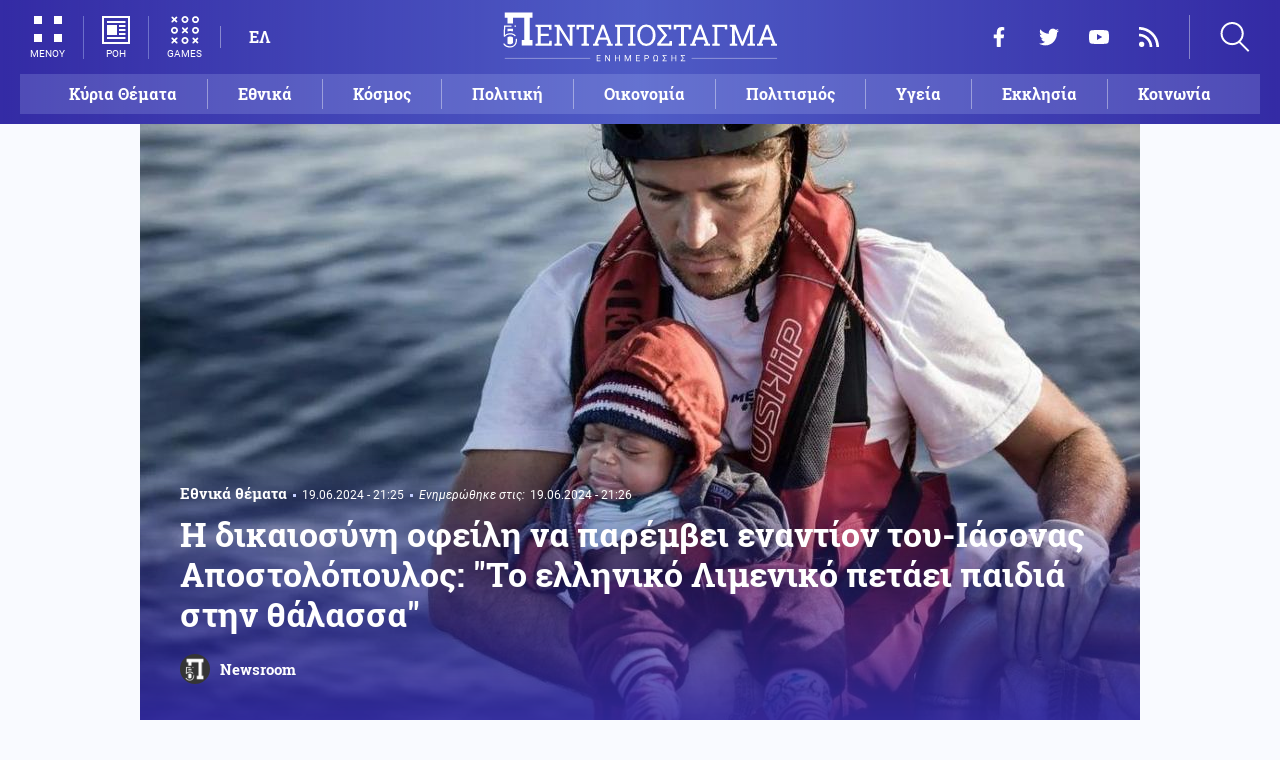

--- FILE ---
content_type: text/html; charset=UTF-8
request_url: https://www.pentapostagma.gr/ethnika-themata/7248069_i-dikaiosyni-ofeili-na-parembei-enantion-toy-iasonas-apostolopoylos
body_size: 16328
content:
<!DOCTYPE html><html lang="el" dir="ltr" prefix="content: http://purl.org/rss/1.0/modules/content/ dc: http://purl.org/dc/terms/ foaf: http://xmlns.com/foaf/0.1/ og: http://ogp.me/ns# rdfs: http://www.w3.org/2000/01/rdf-schema# schema: http://schema.org/ sioc: http://rdfs.org/sioc/ns# sioct: http://rdfs.org/sioc/types# skos: http://www.w3.org/2004/02/skos/core# xsd: http://www.w3.org/2001/XMLSchema# "><head><meta charset="utf-8" /><meta name="title" content="Η δικαιοσύνη οφείλη να παρέμβει εναντίον του-Ιάσονας Αποστολόπουλος: &quot;Το ελληνικό Λιμενικό πετάει παιδιά στην θάλασσα&quot; | Pentapostagma" /><meta property="og:site_name" content="Pentapostagma" /><link rel="shortcut icon" href="/themes/custom/pentapostagma/favicon.ico" /><link rel="canonical" href="https://www.pentapostagma.gr/ethnika-themata/7248069_i-dikaiosyni-ofeili-na-parembei-enantion-toy-iasonas-apostolopoylos" /><meta name="twitter:card" content="summary_large_image" /><meta name="description" content="Η ελληνική πολιτεία οφείλει να λάβει όλα τα απαιτούμενα μέτρα για να προστατεύσει το κύρος των Ελλήνων Λιμενικών" /><meta property="og:type" content="article" /><meta name="twitter:site" content="@pentapostagma" /><link rel="icon" sizes="16x16" href="/themes/custom/pentapostagma/images/favicon-16x16.png" /><meta property="og:url" content="https://www.pentapostagma.gr/ethnika-themata/7248069_i-dikaiosyni-ofeili-na-parembei-enantion-toy-iasonas-apostolopoylos" /><meta property="og:title" content="Η δικαιοσύνη οφείλη να παρέμβει εναντίον του-Ιάσονας Αποστολόπουλος: &quot;Το ελληνικό Λιμενικό πετάει παιδιά στην θάλασσα&quot;" /><link rel="icon" sizes="32x32" href="/themes/custom/pentapostagma/images/favicon-32x32.png" /><link rel="icon" sizes="192x192" href="/themes/custom/pentapostagma/images/android-chrome-192x192.png" /><meta property="og:description" content="Η ελληνική πολιτεία οφείλει να λάβει όλα τα απαιτούμενα μέτρα για να προστατεύσει το κύρος των Ελλήνων Λιμενικών" /><meta property="og:image" content="https://www.pentapostagma.gr/sites/default/files/styles/main_full/public/2024-06/%CE%99%CE%AC%CF%83%CE%BF%CE%BD%CE%B1%CF%82%20%CE%91%CF%80%CE%BF%CF%83%CF%84%CE%BF%CE%BB%CF%8C%CF%80%CE%BF%CF%85%CE%BB%CE%BF%CF%82_0.jpg?itok=P-A749CF" /><meta property="og:image:secure_url" content="https://www.pentapostagma.gr/sites/default/files/styles/main_full/public/2024-06/%CE%99%CE%AC%CF%83%CE%BF%CE%BD%CE%B1%CF%82%20%CE%91%CF%80%CE%BF%CF%83%CF%84%CE%BF%CE%BB%CF%8C%CF%80%CE%BF%CF%85%CE%BB%CE%BF%CF%82_0.jpg?itok=P-A749CF" /><meta property="og:image:width" content="1200" /><link rel="apple-touch-icon" sizes="180x180" href="/themes/custom/pentapostagma/images/apple-touch-icon.png" /><meta property="og:image:height" content="630" /><meta property="article:section" content="Εθνικά θέματα" /><meta property="article:published_time" content="2024-06-19T21:25:28+03:00" /><meta property="article:modified_time" content="2024-06-19T21:26:58+03:00" /><meta name="viewport" content="width=device-width, user-scalable=1, initial-scale=1.0, minimum-scale=1.0" /><meta name="Generator" content="Drupal 8 (https://www.drupal.org)" /><meta name="MobileOptimized" content="width" /><meta name="HandheldFriendly" content="true" /><script type="application/ld+json">{
"@context": "https://schema.org",
"@graph": [
{
"@type": "NewsArticle",
"articleBody": "Απίστευτες καταγγελίες από τον γνωστό διασώστη των παράνομων μεταναστών  σε τηλεοπτική εκπομπή στο κανάλι kontra, στοχοποιούν ευθέως το ελληνικό Λιμενικό με τον χειρότερο τρόπο, και με κατηγορίες που αφορούν ειδικά  αυτόν που τις ξεστομίζει, χωρίς να έχει παρουσιάσει ανάλογα στοιχεία. \n\nΗ ελληνική πολιτεία οφείλει να λάβει όλα τα απαιτούμενα μέτρα για να προστατεύσει το κύρος των Ελλήνων Λιμενικών, οι οποίοι κάτω από αντίξοες συνθήκες, παλεύουν νυχθημερόν για να φυλλάτουν το Αιγαίο, το οποίο εποφθαλμιούν οι Τούρκοι, που  έχουν φυσικά τα δικά τους ύποπτα σχέδια.\n\nΟ Εισαγγελέας ακούει;pic.twitter.com/d82ikWS7bD— Fanourios🇬🇷 (@greek_paris_13) June 19, 2024",
"headline": "Η δικαιοσύνη οφείλη να παρέμβει εναντίον του-Ιάσονας Αποστολόπουλος: \u0022Το ελληνικό Λιμενικό πετάει παιδιά στην θάλασσα\u0022",
"name": "Η δικαιοσύνη οφείλη να παρέμβει εναντίον του-Ιάσονας Αποστολόπουλος: \u0022Το ελληνικό Λιμενικό πετάει παιδιά στην θάλασσα\u0022",
"description": "Η ελληνική πολιτεία οφείλει να λάβει όλα τα απαιτούμενα μέτρα για να προστατεύσει το κύρος των Ελλήνων Λιμενικών",
"about": [
"Εθνικά θέματα"
],
"image": {
"@type": "ImageObject",
"representativeOfPage": "True",
"url": "https://www.pentapostagma.gr/sites/default/files/styles/main_full/public/2024-06/%CE%99%CE%AC%CF%83%CE%BF%CE%BD%CE%B1%CF%82%20%CE%91%CF%80%CE%BF%CF%83%CF%84%CE%BF%CE%BB%CF%8C%CF%80%CE%BF%CF%85%CE%BB%CE%BF%CF%82_0.jpg?itok=P-A749CF",
"width": "1280",
"height": "630"
},
"datePublished": "2024-06-19T21:25:28+0300",
"dateModified": "2024-06-19T21:26:58+0300",
"author": {
"@type": "Person",
"@id": "https://www.pentapostagma.gr/authors/newsroom",
"name": "Newsroom",
"url": "https://www.pentapostagma.gr/authors/newsroom"
},
"publisher": {
"@type": "Organization",
"@id": "https://www.pentapostagma.gr/#organization",
"name": "Pentapostagma",
"url": "https://www.pentapostagma.gr",
"logo": {
"@type": "ImageObject",
"url": "https://www.pentapostagma.gr/themes/custom/pentapostagma/images/logo-60-white.png",
"width": "280",
"height": "60"
}
},
"mainEntityOfPage": "https://www.pentapostagma.gr/ethnika-themata/7248069_i-dikaiosyni-ofeili-na-parembei-enantion-toy-iasonas-apostolopoylos"
},
{
"@type": "Organization",
"@id": "https://www.pentapostagma.gr/#organization",
"name": "Pentapostagma",
"url": "https://www.pentapostagma.gr/"
},
{
"@type": "WebSite",
"@id": "https://www.pentapostagma.gr/#website",
"name": "Pentapostagma",
"url": "https://www.pentapostagma.gr",
"publisher": {
"@type": "Organization",
"@id": "https://www.pentapostagma.gr/#organization",
"name": "Pentapostagma",
"url": "https://www.pentapostagma.gr",
"logo": {
"@type": "ImageObject",
"url": "https://www.pentapostagma.gr/themes/custom/pentapostagma/images/logo-60-white.png",
"width": "280",
"height": "60"
}
}
}
]
}</script><link rel="alternate" hreflang="el" href="https://www.pentapostagma.gr/ethnika-themata/7248069_i-dikaiosyni-ofeili-na-parembei-enantion-toy-iasonas-apostolopoylos" /><link rel="revision" href="https://www.pentapostagma.gr/ethnika-themata/7248069_i-dikaiosyni-ofeili-na-parembei-enantion-toy-iasonas-apostolopoylos" /><link rel="amphtml" href="https://www.pentapostagma.gr/ethnika-themata/7248069_i-dikaiosyni-ofeili-na-parembei-enantion-toy-iasonas-apostolopoylos?amp" /><title>Η δικαιοσύνη οφείλη να παρέμβει εναντίον του-Ιάσονας Αποστολόπουλος: &quot;Το ελληνικό Λιμενικό πετάει παιδιά στην θάλασσα&quot; | Pentapostagma</title><link rel="dns-prefetch" href="https://securepubads.g.doubleclick.net"><link rel="dns-prefetch" href="https://cdn.orangeclickmedia.com"><link rel="preload" as="font" href="/themes/custom/pentapostagma/fonts/Roboto-Regular.woff2" type="font/woff2" crossorigin="anonymous"><link rel="preload" as="font" href="/themes/custom/pentapostagma/fonts/Roboto-Italic.woff2" type="font/woff2" crossorigin="anonymous"><link rel="preload" as="font" href="/themes/custom/pentapostagma/fonts/Roboto-Bold.woff2" type="font/woff2" crossorigin="anonymous"><link rel="preload" as="font" href="/themes/custom/pentapostagma/fonts/RobotoSlab-Bold.woff2" type="font/woff2" crossorigin="anonymous"><link rel="preload" as="image" href="/sites/default/files/styles/big_teaser/public/2024-06/%CE%99%CE%AC%CF%83%CE%BF%CE%BD%CE%B1%CF%82%20%CE%91%CF%80%CE%BF%CF%83%CF%84%CE%BF%CE%BB%CF%8C%CF%80%CE%BF%CF%85%CE%BB%CE%BF%CF%82_0.jpg?itok=S_y9g2GL" /><link rel="stylesheet" media="all" href="/sites/default/files/css/css_ZddZR3NgFjALiwUKQaqRmRU83tgWW0mA6_qoB6mEmxc.css?t98l81" /><link rel="stylesheet" media="all" href="/sites/default/files/css/css_4GxpVhL2znw4E1QtIzkwvbAj-PkSOhMgtm4jfGBzXjw.css?t98l81" /> <!--[if lte IE 8]><script src="/sites/default/files/js/js_VtafjXmRvoUgAzqzYTA3Wrjkx9wcWhjP0G4ZnnqRamA.js"></script><![endif]--><script>
window.googletag = window.googletag || {cmd: []};
googletag.cmd.push(function () {
var billboard = googletag.sizeMapping()
.addSize([340, 200], [[300, 250], [336, 280]])
.addSize([500, 200], [[468, 60], [300, 250], [336, 280]])
.addSize([768, 200], [[728, 90], [468, 60]])
.addSize([1024, 200], [[970, 250], [728, 90], [970, 90]])
.build();
var leaderboard = googletag.sizeMapping()
.addSize([340, 200], [[300, 250], [336, 280], [300, 600]])
.addSize([500, 200], [[468, 60], [300, 250], [336, 280], [300, 600]])
.addSize([768, 200], [[728, 90], [468, 60]])
.build();
var rectangle_full = googletag.sizeMapping()
.addSize([340, 200], [[300, 600], [336, 280], [300, 250]])
.addSize([768, 200], [[300, 250], [320, 480]])
.build();
var rectangle_full_extra = googletag.sizeMapping()
.addSize([340, 200], [[300, 600], [336, 280], [300, 250]])
.addSize([768, 200], [[300, 600], [300, 250]])
.build();
var rectangle = googletag.sizeMapping()
.addSize([340, 200], [[336, 280], [300, 250]])
.addSize([768, 200], [[300, 250]])
.build();
var inline_full = googletag.sizeMapping()
.addSize([340, 200], [[336, 280], [300, 250], [320, 480]])
.addSize([768, 200], [[728, 90]])
.build();
googletag.defineSlot('/75351959,21211357/pentapostagma.gr/horizontal_1', [[970, 250], [728, 90], [970, 90], [468, 60], [300, 250], [336, 280]], 'horizontal_1')
.defineSizeMapping(billboard)
.addService(googletag.pubads());
googletag.defineSlot('/75351959,21211357/pentapostagma.gr/horizontal_2', [[728, 90], [468, 60], [300, 250], [336, 280], [300, 600], ['fluid']], 'horizontal_2')
.defineSizeMapping(leaderboard)
.addService(googletag.pubads());
googletag.defineSlot('/75351959,21211357/pentapostagma.gr/sidebar_1', [[300, 600], [300, 250], [336, 280]], 'sidebar_1')
.defineSizeMapping(rectangle_full)
.addService(googletag.pubads());
googletag.defineSlot('/75351959,21211357/pentapostagma.gr/sidebar_2', [[336, 280], [300, 250]], 'sidebar_2')
.defineSizeMapping(rectangle)
.addService(googletag.pubads());
googletag.defineSlot('/75351959,21211357/pentapostagma.gr/sidebar_3', [[300, 600], [300, 250], [336, 280]], 'sidebar_3')
.defineSizeMapping(rectangle_full_extra)
.addService(googletag.pubads());
googletag.defineSlot('/75351959,21211357/pentapostagma.gr/in_article_1', [[300, 600], [300, 250], [336, 280], [320, 480]], 'in_article_1')
.defineSizeMapping(rectangle_full)
.addService(googletag.pubads());
googletag.defineSlot('/75351959,21211357/pentapostagma.gr/in_article_2', [[728, 90], [300, 250], [336, 280], [320, 480]], 'in_article_2')
.defineSizeMapping(inline_full)
.addService(googletag.pubads());
googletag.defineSlot('/75351959,21211357/pentapostagma.gr/article_end', [[300, 250], [336, 280]], 'article_end')
.addService(googletag.pubads());
googletag.pubads().setTargeting('nid', ["7248069"]);
googletag.pubads().setTargeting('category', ["ethnika_themata"]);
googletag.pubads().setCentering(true);
googletag.pubads().enableSingleRequest();
googletag.pubads().disableInitialLoad();
googletag.enableServices();
});
</script><script type="text/javascript" src="https://ads.vidoomy.com/pentapostagma_25485.js" async></script><script type="text/javascript">
!function(){"use strict";function e(e){var t=!(arguments.length>1&&void 0!==arguments[1])||arguments[1],c=document.createElement("script");c.src=e,t?c.type="module":(c.async=!0,c.type="text/javascript",c.setAttribute("nomodule",""));var n=document.getElementsByTagName("script")[0];n.parentNode.insertBefore(c,n)}!function(t,c){!function(t,c,n){var a,o,r;n.accountId=c,null!==(a=t.marfeel)&&void 0!==a||(t.marfeel={}),null!==(o=(r=t.marfeel).cmd)&&void 0!==o||(r.cmd=[]),t.marfeel.config=n;var i="https://sdk.mrf.io/statics";e("".concat(i,"/marfeel-sdk.js?id=").concat(c),!0),e("".concat(i,"/marfeel-sdk.es5.js?id=").concat(c),!1)}(t,c,arguments.length>2&&void 0!==arguments[2]?arguments[2]:{})}(window,  7416 ,{} )}();
</script><meta name="format-detection" content="telephone=no"><meta name="robots" content="max-image-preview:large"></head><body> <noscript><iframe src="https://www.googletagmanager.com/ns.html?id=GTM-MXWC27J" height="0" width="0" style="display:none;visibility:hidden"></iframe></noscript><div class="dialog-off-canvas-main-canvas" data-off-canvas-main-canvas><div class="page"> <header><div class="container"> <section class="header__top"> <a href="/" class="logo"> <figure> <img src="/themes/custom/pentapostagma/images/logo.svg" alt="Πενταπόσταγμα" width="800" height="200"> <img src="/themes/custom/pentapostagma/images/logo-symbol.svg" alt="Πενταπόσταγμα" width="200" height="200"> </figure> </a><div class="header__left"> <span class="header__burger js-trigger-burger"> <span class="header__burger-icon"></span> <span class="header__burger-icon"></span> <span class="header__burger-txt">ΜΕΝΟΥ</span> </span> <span class="header__icon-link header__icon-link--news"> <a href="/news" data-nid="7350915"> <svg><use xlink:href="/themes/custom/pentapostagma/images/sprite.svg#news"></use></svg> <span>ΡΟΗ</span> </a> </span> <span class="header__icon-link"> <a href="/games"> <svg><use xlink:href="/themes/custom/pentapostagma/images/sprite.svg#games"></use></svg> <span>GAMES</span> </a> </span><div class="header__language"><ul class="language-switcher-language-url"><li><a href="/ethnika-themata/7248069_i-dikaiosyni-ofeili-na-parembei-enantion-toy-iasonas-apostolopoylos" class="language-link is-active" hreflang="el" data-drupal-link-system-path="node/7248069">ΕΛ</a></li></ul></div></div><div class="header__right"><ul class="header__social"><li> <a href="https://www.facebook.com/pentapostagmagr" target="_blank"> <svg> <use xlink:href="/themes/custom/pentapostagma/images/sprite.svg#facebook"></use> </svg> <span>Facebook</span> </a></li><li> <a href="https://twitter.com/pentapostagma" target="_blank"> <svg> <use xlink:href="/themes/custom/pentapostagma/images/sprite.svg#twitter"></use> </svg> <span>Twitter</span> </a></li><li> <a href="https://www.youtube.com/channel/UCdsoNzPCkE9OpUTkOobHWUg" target="_blank"> <svg> <use xlink:href="/themes/custom/pentapostagma/images/sprite.svg#youtube"></use> </svg> <span>YouTube</span> </a></li><li> <a href="https://www.pentapostagma.gr/rss.xml" target="_blank"> <svg> <use xlink:href="/themes/custom/pentapostagma/images/sprite.svg#rss"></use> </svg> <span>RSS</span> </a></li></ul><div class="header__search"><form class="search-form" action="/search" method="get"><div class="form__item"> <input placeholder="Αναζήτηση" type="text" name="keywords" value="" size="15" maxlength="128"></div><div class="form__submit"> <input type="submit" value="Search" class="form-submit"> <svg><use xlink:href="/themes/custom/pentapostagma/images/sprite.svg#arrow"></use></svg></div></form> <span class="header__search-icon js-trigger-search"> <svg><use xlink:href="/themes/custom/pentapostagma/images/sprite.svg#search"></use></svg> </span></div></div> <nav class="extended-menu"><ul><li> <a href="/featured" data-drupal-link-system-path="featured">Κύρια Θέματα</a></li><li> <svg><use xlink:href="/themes/custom/pentapostagma/images/sprite.svg#arrow"></use></svg> <a href="/ethnika-themata" data-drupal-link-system-path="taxonomy/term/33">Εθνικά θέματα</a><ul><li> <a href="/ethnika-themata/boreia-ipeiros" data-drupal-link-system-path="taxonomy/term/37">Βόρεια Ήπειρος</a></li><li> <a href="/ethnika-themata/ellinotoyrkika" data-drupal-link-system-path="taxonomy/term/34">Ελληνοτουρκικά</a></li><li> <a href="/ethnika-themata/energeia" data-drupal-link-system-path="taxonomy/term/44">Ενέργεια</a></li><li> <a href="/ethnika-themata/esoteriki-asfaleia" data-drupal-link-system-path="taxonomy/term/43">Εσωτερική Ασφάλεια</a></li><li> <a href="/ethnika-themata/kypriako" data-drupal-link-system-path="taxonomy/term/35">Κυπριακό</a></li><li> <a href="/ethnika-themata/kypros" data-drupal-link-system-path="taxonomy/term/41">Κύπρος</a></li><li> <a href="/ethnika-themata/oplika-systimata" data-drupal-link-system-path="taxonomy/term/38">Οπλικά συστήματα</a></li><li> <a href="/ethnika-themata/polemiki-aeroporia" data-drupal-link-system-path="taxonomy/term/39">Πολεμική αεροπορία</a></li><li> <a href="/ethnika-themata/polemiko-naytiko" data-drupal-link-system-path="taxonomy/term/40">Πολεμικό Ναυτικό</a></li><li> <a href="/ethnika-themata/skopiano" data-drupal-link-system-path="taxonomy/term/36">Σκοπιανό</a></li><li> <a href="/ethnika-themata/stratos-xiras" data-drupal-link-system-path="taxonomy/term/42">Στρατός Ξηράς</a></li></ul></li><li> <svg><use xlink:href="/themes/custom/pentapostagma/images/sprite.svg#arrow"></use></svg> <a href="/politiki" data-drupal-link-system-path="taxonomy/term/30">Πολιτική</a><ul><li> <a href="/politiki/aytodioikisi" data-drupal-link-system-path="taxonomy/term/31">Αυτοδιοίκηση</a></li><li> <a href="/politiki/kybernisi" data-drupal-link-system-path="taxonomy/term/32">Κυβέρνηση</a></li></ul></li><li> <svg><use xlink:href="/themes/custom/pentapostagma/images/sprite.svg#arrow"></use></svg> <a href="/ekklisia" data-drupal-link-system-path="taxonomy/term/12">Εκκλησία</a><ul><li> <a href="/ekklisia/agio-oros" data-drupal-link-system-path="taxonomy/term/15">Άγιο Όρος</a></li><li> <a href="/ekklisia/ekklisia-tis-ellados" data-drupal-link-system-path="taxonomy/term/14">Εκκλησία της Ελλάδος</a></li><li> <a href="/ekklisia/patriarheia" data-drupal-link-system-path="taxonomy/term/16">Πατριαρχεία</a></li><li> <a href="/ekklisia/pneymatika-ofelima" data-drupal-link-system-path="taxonomy/term/13">Πνευματικά ωφέλιμα</a></li></ul></li><li> <svg><use xlink:href="/themes/custom/pentapostagma/images/sprite.svg#arrow"></use></svg> <a href="/kosmos" data-drupal-link-system-path="taxonomy/term/17">Κόσμος</a><ul><li> <a href="/kosmos/enoples-syrraxeis" data-drupal-link-system-path="taxonomy/term/23">Ένοπλες Συρράξεις</a></li><li> <a href="/kosmos/afriki" data-drupal-link-system-path="taxonomy/term/25">Αφρική</a></li><li> <a href="/kosmos/balkania" data-drupal-link-system-path="taxonomy/term/24">Βαλκάνια</a></li><li> <a href="/kosmos/ipa" data-drupal-link-system-path="taxonomy/term/20">ΗΠΑ</a></li><li> <a href="/kosmos/kina" data-drupal-link-system-path="taxonomy/term/21">Κίνα</a></li><li> <a href="/kosmos/mesi-anatoli" data-drupal-link-system-path="taxonomy/term/22">Μέση Ανατολή</a></li><li> <a href="/kosmos/pagkosmiopoiisi" data-drupal-link-system-path="taxonomy/term/18">Παγκοσμιοποίηση</a></li><li> <a href="/kosmos/rosia" data-drupal-link-system-path="taxonomy/term/19">Ρωσία</a></li></ul></li><li> <svg><use xlink:href="/themes/custom/pentapostagma/images/sprite.svg#arrow"></use></svg> <a href="/politismos" data-drupal-link-system-path="taxonomy/term/1">Πολιτισμός</a><ul><li> <a href="/politismos/biblia" data-drupal-link-system-path="taxonomy/term/2">Βιβλία</a></li><li> <a href="/politismos/elliniki-glossa" data-drupal-link-system-path="taxonomy/term/3">Ελληνική Γλώσσα</a></li><li> <a href="/politismos/istoria" data-drupal-link-system-path="taxonomy/term/4">Ιστορία</a></li></ul></li><li> <svg><use xlink:href="/themes/custom/pentapostagma/images/sprite.svg#arrow"></use></svg> <a href="/epistimi" data-drupal-link-system-path="taxonomy/term/6">Επιστήμη</a><ul><li> <a href="/epistimi/bioithiki" data-drupal-link-system-path="taxonomy/term/9">Βιοηθική</a></li><li> <a href="/epistimi/energeia" data-drupal-link-system-path="taxonomy/term/8">Ενέργεια</a></li><li> <a href="/epistimi/kairos" data-drupal-link-system-path="taxonomy/term/11">Καιρός</a></li><li> <a href="/epistimi/periballon" data-drupal-link-system-path="taxonomy/term/7">Περιβάλλον</a></li><li> <a href="/epistimi/tehnologia" data-drupal-link-system-path="taxonomy/term/10">Τεχνολογία</a></li></ul></li><li> <a href="/oikonomia" data-drupal-link-system-path="taxonomy/term/47">Οικονομία</a></li><li> <a href="/koinonia" data-drupal-link-system-path="taxonomy/term/5">Κοινωνία</a></li><li> <a href="/athlitismos" data-drupal-link-system-path="taxonomy/term/46">Αθλητισμός</a></li><li> <svg><use xlink:href="/themes/custom/pentapostagma/images/sprite.svg#arrow"></use></svg> <a href="/ygeia" data-drupal-link-system-path="taxonomy/term/26">Υγεία</a><ul><li> <a href="/ygeia/diatrofi" data-drupal-link-system-path="taxonomy/term/27">Διατροφή</a></li><li> <a href="/ygeia/epistimes-ygeias" data-drupal-link-system-path="taxonomy/term/28">Επιστήμες Υγείας</a></li><li> <a href="/ygeia/paidi" data-drupal-link-system-path="taxonomy/term/29">Παιδί</a></li></ul></li><li> <a href="/synenteyxeis" data-drupal-link-system-path="taxonomy/term/833">Συνεντεύξεις</a></li><li> <a href="/videos" data-drupal-link-system-path="videos">WebTV</a></li><li> <a href="/games" data-drupal-link-system-path="games">Games</a></li><li class="extended-menu__vertical"> <svg><use xlink:href="/themes/custom/pentapostagma/images/sprite.svg#arrow"></use></svg> <span>ΠΕΡΙΣΣΟΤΕΡΑ</span><ul><li> <a href="/apopseis" data-drupal-link-system-path="taxonomy/term/45">Απόψεις</a></li><li> <a href="/arheio" data-drupal-link-system-path="taxonomy/term/48">Αρχείο</a></li></ul></li></ul> </nav> </section><ul class="main-menu"><li> <a href="/featured" data-drupal-link-system-path="featured">Κύρια Θέματα</a></li><li> <a href="/ethnika-themata" data-drupal-link-system-path="taxonomy/term/33">Εθνικά</a></li><li> <a href="/kosmos" data-drupal-link-system-path="taxonomy/term/17">Κόσμος</a></li><li> <a href="/politiki" data-drupal-link-system-path="taxonomy/term/30">Πολιτική</a></li><li> <a href="/oikonomia" data-drupal-link-system-path="taxonomy/term/47">Οικονομία</a></li><li> <a href="/politismos" data-drupal-link-system-path="taxonomy/term/1">Πολιτισμός</a></li><li> <a href="/ygeia" data-drupal-link-system-path="taxonomy/term/26">Υγεία</a></li><li> <a href="/ekklisia" data-drupal-link-system-path="taxonomy/term/12">Εκκλησία</a></li><li> <a href="/koinonia" data-drupal-link-system-path="taxonomy/term/5">Κοινωνία</a></li></ul></div></header> <main class="container container--main"><div data-drupal-messages-fallback class="hidden"></div> <article class="article"> <section class="article__top"> <picture class="article__cover"> <source srcset="/sites/default/files/styles/main/public/2024-06/%CE%99%CE%AC%CF%83%CE%BF%CE%BD%CE%B1%CF%82%20%CE%91%CF%80%CE%BF%CF%83%CF%84%CE%BF%CE%BB%CF%8C%CF%80%CE%BF%CF%85%CE%BB%CE%BF%CF%82_0.jpg?itok=VfQinKnb 1x" media="all and (min-width: 601px)" type="image/jpeg"/> <source srcset="/sites/default/files/styles/big_teaser/public/2024-06/%CE%99%CE%AC%CF%83%CE%BF%CE%BD%CE%B1%CF%82%20%CE%91%CF%80%CE%BF%CF%83%CF%84%CE%BF%CE%BB%CF%8C%CF%80%CE%BF%CF%85%CE%BB%CE%BF%CF%82_0.jpg?itok=S_y9g2GL 1x" media="all" type="image/jpeg"/> <img src="/sites/default/files/styles/big_teaser/public/2024-06/%CE%99%CE%AC%CF%83%CE%BF%CE%BD%CE%B1%CF%82%20%CE%91%CF%80%CE%BF%CF%83%CF%84%CE%BF%CE%BB%CF%8C%CF%80%CE%BF%CF%85%CE%BB%CE%BF%CF%82_0.jpg?itok=S_y9g2GL" alt="" typeof="foaf:Image" /> </picture><div class="article__top-details"> <a class="default-category" href="/ethnika-themata">Εθνικά θέματα</a> <time class="default-date" datetime="2024-06-19T21:25:28+03:00">19.06.2024 - 21:25</time><div class="article__update"> <span class="article__update-label">Ενημερώθηκε στις:</span> <time class="default-date" datetime="2024-06-19T21:26:58+03:00">19.06.2024 - 21:26</time></div></div><h1>Η δικαιοσύνη οφείλη να παρέμβει εναντίον του-Ιάσονας Αποστολόπουλος: &quot;Το ελληνικό Λιμενικό πετάει παιδιά στην θάλασσα&quot;</h1> <a href="/authors/newsroom" class="article__author"> <figure class="article__author-image"> <img alt="Newsroom" src="/sites/default/files/styles/square/public/authors/penta-192x192.png?itok=W4vtNAsJ" width="70" height="70" typeof="foaf:Image" /> </figure> <span class="article__author-name">Newsroom</span> </a> </section><div class="adv adv--full"><div class="adv__inner" id="horizontal_1"><script type="text/javascript">
googletag.cmd.push(function () {
googletag.display('horizontal_1');
});
</script></div></div> <section class="article__main"><div class="article__main-content"><div class="article__share"><div class="article__share-inner"> <svg class="article__share-icon js-trigger-share"><use xlink:href="/themes/custom/pentapostagma/images/sprite.svg#share"></use></svg><ul><li class="fb"><a target="_blank" href="https://www.facebook.com/sharer.php?u=https://www.pentapostagma.gr/ethnika-themata/7248069_i-dikaiosyni-ofeili-na-parembei-enantion-toy-iasonas-apostolopoylos"><svg><use xlink:href="/themes/custom/pentapostagma/images/sprite.svg#facebook"></use></svg><span>Facebook</span></a></li><li class="mg"><a target="_blank" href="fb-messenger://share/?link=https://www.pentapostagma.gr/ethnika-themata/7248069_i-dikaiosyni-ofeili-na-parembei-enantion-toy-iasonas-apostolopoylos"><svg><use xlink:href="/themes/custom/pentapostagma/images/sprite.svg#messenger"></use></svg><span>Messenger</span></a></li><li class="tw"><a target="_blank" href="https://twitter.com/share?text=%CE%97%20%CE%B4%CE%B9%CE%BA%CE%B1%CE%B9%CE%BF%CF%83%CF%8D%CE%BD%CE%B7%20%CE%BF%CF%86%CE%B5%CE%AF%CE%BB%CE%B7%20%CE%BD%CE%B1%20%CF%80%CE%B1%CF%81%CE%AD%CE%BC%CE%B2%CE%B5%CE%B9%20%CE%B5%CE%BD%CE%B1%CE%BD%CF%84%CE%AF%CE%BF%CE%BD%20%CF%84%CE%BF%CF%85-%CE%99%CE%AC%CF%83%CE%BF%CE%BD%CE%B1%CF%82%20%CE%91%CF%80%CE%BF%CF%83%CF%84%CE%BF%CE%BB%CF%8C%CF%80%CE%BF%CF%85%CE%BB%CE%BF%CF%82%3A%20%22%CE%A4%CE%BF%20%CE%B5%CE%BB%CE%BB%CE%B7%CE%BD%CE%B9%CE%BA%CF%8C%20%CE%9B%CE%B9%CE%BC%CE%B5%CE%BD%CE%B9%CE%BA%CF%8C%20%CF%80%CE%B5%CF%84%CE%AC%CE%B5%CE%B9%20%CF%80%CE%B1%CE%B9%CE%B4%CE%B9%CE%AC%20%CF%83%CF%84%CE%B7%CE%BD%20%CE%B8%CE%AC%CE%BB%CE%B1%CF%83%CF%83%CE%B1%22&url=https://www.pentapostagma.gr/ethnika-themata/7248069_i-dikaiosyni-ofeili-na-parembei-enantion-toy-iasonas-apostolopoylos"><svg><use xlink:href="/themes/custom/pentapostagma/images/sprite.svg#twitter"></use></svg><span>Twitter</span></a></li><li class="li"><a target="_blank" href="https://www.linkedin.com/sharing/share-offsite/?url=https://www.pentapostagma.gr/ethnika-themata/7248069_i-dikaiosyni-ofeili-na-parembei-enantion-toy-iasonas-apostolopoylos" target="_blank"><svg><use xlink:href="/themes/custom/pentapostagma/images/sprite.svg#linkedin"></use></svg><span>LinkedIn</span></a></li><li class="tl"><a target="_blank" href="https://t.me/share/url?url=https://www.pentapostagma.gr/ethnika-themata/7248069_i-dikaiosyni-ofeili-na-parembei-enantion-toy-iasonas-apostolopoylos&text=%CE%97%20%CE%B4%CE%B9%CE%BA%CE%B1%CE%B9%CE%BF%CF%83%CF%8D%CE%BD%CE%B7%20%CE%BF%CF%86%CE%B5%CE%AF%CE%BB%CE%B7%20%CE%BD%CE%B1%20%CF%80%CE%B1%CF%81%CE%AD%CE%BC%CE%B2%CE%B5%CE%B9%20%CE%B5%CE%BD%CE%B1%CE%BD%CF%84%CE%AF%CE%BF%CE%BD%20%CF%84%CE%BF%CF%85-%CE%99%CE%AC%CF%83%CE%BF%CE%BD%CE%B1%CF%82%20%CE%91%CF%80%CE%BF%CF%83%CF%84%CE%BF%CE%BB%CF%8C%CF%80%CE%BF%CF%85%CE%BB%CE%BF%CF%82%3A%20%22%CE%A4%CE%BF%20%CE%B5%CE%BB%CE%BB%CE%B7%CE%BD%CE%B9%CE%BA%CF%8C%20%CE%9B%CE%B9%CE%BC%CE%B5%CE%BD%CE%B9%CE%BA%CF%8C%20%CF%80%CE%B5%CF%84%CE%AC%CE%B5%CE%B9%20%CF%80%CE%B1%CE%B9%CE%B4%CE%B9%CE%AC%20%CF%83%CF%84%CE%B7%CE%BD%20%CE%B8%CE%AC%CE%BB%CE%B1%CF%83%CF%83%CE%B1%22" target="_blank"><svg><use xlink:href="/themes/custom/pentapostagma/images/sprite.svg#telegram"></use></svg><span>Telegram</span></a></li><li class="mail"><a href="/cdn-cgi/l/email-protection#[base64]"><svg><use xlink:href="/themes/custom/pentapostagma/images/sprite.svg#email"></use></svg><span>E-mail</span></a></li></ul><div class="article__comment-counter js-article__comment-counter"> <svg><use xlink:href="/themes/custom/pentapostagma/images/sprite.svg#comments-flat"></use></svg> <span class="disqus-comment-count" data-disqus-identifier="7248069">0</span></div></div></div><div class="article__teaser"> Η ελληνική πολιτεία οφείλει να λάβει όλα τα απαιτούμενα μέτρα για να προστατεύσει το κύρος των Ελλήνων Λιμενικών</div><div class="PPG_VIDEO"></div><div class="article__body"><p>Απίστευτες καταγγελίες από τον γνωστό διασώστη των παράνομων μεταναστών  σε τηλεοπτική εκπομπή στο κανάλι kontra, στοχοποιούν ευθέως το ελληνικό Λιμενικό με τον χειρότερο τρόπο, και με κατηγορίες που αφορούν ειδικά  αυτόν που τις ξεστομίζει, χωρίς να έχει παρουσιάσει ανάλογα στοιχεία. </p><p>Η ελληνική πολιτεία οφείλει να λάβει όλα τα απαιτούμενα μέτρα για να προστατεύσει το κύρος των Ελλήνων Λιμενικών, οι οποίοι κάτω από αντίξοες συνθήκες, παλεύουν νυχθημερόν για να φυλλάτουν το Αιγαίο, το οποίο εποφθαλμιούν οι Τούρκοι, που  έχουν φυσικά τα δικά τους ύποπτα σχέδια.</p><div class="embedcode"><blockquote class="twitter-tweet"><p lang="el" dir="ltr">Ο Εισαγγελέας ακούει;<a href="https://t.co/d82ikWS7bD">pic.twitter.com/d82ikWS7bD</a></p>&mdash; Fanourios🇬🇷 (@greek_paris_13) <a href="https://twitter.com/greek_paris_13/status/1803440136585093150?ref_src=twsrc%5Etfw">June 19, 2024</a></blockquote><script data-cfasync="false" src="/cdn-cgi/scripts/5c5dd728/cloudflare-static/email-decode.min.js"></script><script async src="https://platform.twitter.com/widgets.js" charset="utf-8"></script></div><div class="embed-media embed-media--video"><iframe width="854" height="480" frameborder="0" allowfullscreen="allowfullscreen" src="https://www.youtube.com/embed/Xqk9LG8lysY?autoplay=0&start=0&rel=0"></iframe></div></div><div class="adv adv--full"><div class="adv__inner" id="article_end"><script type="text/javascript">
googletag.cmd.push(function () {
googletag.display('article_end');
});
</script></div></div> <a class="article__promotional" href="https://news.google.com/publications/CAAiECHs199YtcV0bnk85v71t1cqFAgKIhAh7NffWLXFdG55POb-9bdX" target="_blank"> Ακολουθήστε το Πενταπόσταγμα στο Google news <img src="/themes/custom/pentapostagma/images/google-news-icon.svg" alt="Google News" width="71" height="58"> </a><script async src="//pagead2.googlesyndication.com/pagead/js/adsbygoogle.js"></script><ins class="adsbygoogle" style="display:block" data-ad-format="autorelaxed" data-ad-client="ca-pub-3461910012735858" data-ad-slot="2744935167"></ins><script>
(adsbygoogle = window.adsbygoogle || []).push({});
</script><section class="article__more-articles"><div class="default-teaser default-teaser--quadruple network"><div class="network__inner"> <article class="default-teaser__article"> <a href="https://youtu.be/GDMTczPRQ7E?utm_source=pentapostagma.gr&amp;utm_medium=network&amp;utm_campaign=article" target="_blank" rel="nofollow"><div class="default-teaser__top"> <figure> <img src="/sites/default/files/styles/default_teaser/public/2026-01/%CE%9F%CE%B9%2010%20%CF%83%CE%B7%CE%BC%CE%B1%CE%BD%CF%84%CE%B9%CE%BA%CF%8C%CF%84%CE%B5%CF%81%CE%B5%CF%82%20%CE%B5%CF%86%CE%B5%CF%85%CF%81%CE%AD%CF%83%CE%B5%CE%B9%CF%82%20%CF%84%CE%B7%CF%82%20%CE%A1%CF%89%CE%BC%CE%B1%CF%8A%CE%BA%CE%AE%CF%82%20%CE%91%CF%85%CF%84%CE%BF%CE%BA%CF%81%CE%B1%CF%84%CE%BF%CF%81%CE%AF%CE%B1%CF%824.jpg?itok=8Auft-2W" loading="lazy" width="1280" height="720" alt="arxaia-romi" /> </figure></div><h3>Οι 10 σημαντικότερες εφευρέσεις της Ρωμαϊκής Αυτοκρατορίας</h3> </a> </article> <article class="default-teaser__article"> <a href="https://youtu.be/mILQBcBTl8Y?utm_source=pentapostagma.gr&amp;utm_medium=network&amp;utm_campaign=article" target="_blank" rel="nofollow"><div class="default-teaser__top"> <figure> <img src="/sites/default/files/styles/default_teaser/public/2025-12/%CE%A4%CE%B1%20%CF%80%CE%B9%CE%BF%20%CE%B5%CF%80%CE%B9%CE%BA%CE%AF%CE%BD%CE%B4%CF%85%CE%BD%CE%B1%20%CE%B4%CF%81%CE%BF%CE%BC%CE%BF%CE%BB%CF%8C%CE%B3%CE%B9%CE%B1%20%CF%80%CE%BB%CE%BF%CE%AF%CF%89%CE%BD%20%CF%80%CE%BF%CF%85%20%CE%BC%CF%80%CE%BF%CF%81%CE%B5%CE%AF%CF%82%20%CE%BD%CE%B1%20%CE%BA%CE%AC%CE%BD%CE%B5%CE%B9%CF%82%204.jpg?itok=BBQdFWJ9" loading="lazy" width="1280" height="720" alt="ploio-kataigida" /> </figure></div><h3>Τα πιο επικίνδυνα δρομολόγια πλοίων που μπορείς να κάνεις</h3> </a> </article> <article class="default-teaser__article"> <a href="https://youtu.be/-tmmFO-tlHo?utm_source=pentapostagma.gr&amp;utm_medium=network&amp;utm_campaign=article" target="_blank" rel="nofollow"><div class="default-teaser__top"> <figure> <img src="/sites/default/files/styles/default_teaser/public/2025-11/%CE%A4%CE%B1%20%CF%80%CE%B9%CE%BF%20%CE%B5%CF%80%CE%B9%CE%BA%CE%AF%CE%BD%CE%B4%CF%85%CE%BD%CE%B1%20%CE%B1%CE%B5%CF%81%CE%BF%CF%80%CE%BF%CF%81%CE%B9%CE%BA%CE%AC%20%CE%B4%CF%81%CE%BF%CE%BC%CE%BF%CE%BB%CF%8C%CE%B3%CE%B9%CE%B1%20%CF%83%CF%84%CE%BF%CE%BD%20%CE%BA%CF%8C%CF%83%CE%BC%CE%BF%204.jpg?itok=YZbVpWoC" loading="lazy" width="1280" height="720" alt="aerodromio" /> </figure></div><h3>Τα πιο επικίνδυνα αεροπορικά δρομολόγια στον κόσμο</h3> </a> </article> <article class="default-teaser__article"> <a href="https://wikihealth.gr/category/diatrofi/leyko-psomi-vs-psomi-olikis-aleseos-poio-einai-kalytero-gia-esas/?utm_source=pentapostagma.gr&amp;utm_medium=network&amp;utm_campaign=article" target="_blank" rel="nofollow"><div class="default-teaser__top"> <figure> <img src="/sites/default/files/styles/default_teaser/public/2025-10/psomi.jpg?itok=wm-TTGVw" loading="lazy" width="1200" height="800" alt="" /> </figure></div><h3>Η διαμάχη του ψωμιού: Λευκό ή ολικής; Οι διαφορές στη διατροφή σας</h3> </a> </article> <article class="default-teaser__article"> <a href="https://youtu.be/_nVvG8cXz7k?utm_source=pentapostagma.gr&amp;utm_medium=network&amp;utm_campaign=article" target="_blank" rel="nofollow"><div class="default-teaser__top"> <figure> <img src="/sites/default/files/styles/default_teaser/public/2025-10/%CE%A4%CE%B1%20%CF%80%CE%B9%CE%BF%20%CE%B1%CE%BD%CE%B1%CF%84%CF%81%CE%B9%CF%87%CE%B9%CE%B1%CF%83%CF%84%CE%B9%CE%BA%CE%AC%20%CF%80%CE%B5%CE%B9%CF%81%CE%AC%CE%BC%CE%B1%CF%84%CE%B1%20%CF%80%CE%BF%CF%85%20%CE%AD%CF%87%CE%BF%CF%85%CE%BD%20%CE%B3%CE%AF%CE%BD%CE%B5%CE%B9%20%CF%83%CE%B5%20%CE%B1%CE%BD%CE%B8%CF%81%CF%8E%CF%80%CE%BF%CF%85%CF%824.jpg?itok=B2OS-5H1" loading="lazy" width="1280" height="720" alt="peiramata-se-anthropous" /> </figure></div><h3>Τα πιο ανατριχιαστικά πειράματα που έχουν γίνει σε ανθρώπους</h3> </a> </article> <article class="default-teaser__article"> <a href="https://youtu.be/LQcwbGU8SMU?utm_source=pentapostagma.gr&amp;utm_medium=network&amp;utm_campaign=article" target="_blank" rel="nofollow"><div class="default-teaser__top"> <figure> <img src="/sites/default/files/styles/default_teaser/public/2025-09/%CE%A4%CE%B1%2010%20%CF%83%CE%B7%CE%BC%CE%B1%CE%BD%CF%84%CE%B9%CE%BA%CF%8C%CF%84%CE%B5%CF%81%CE%B1%20%CF%80%CF%81%CE%AC%CE%B3%CE%BC%CE%B1%CF%84%CE%B1%20%CF%80%CE%BF%CF%85%20%CE%B5%CF%86%CE%B5%CF%85%CF%81%CE%AD%CE%B8%CE%B7%CE%BA%CE%B1%CE%BD%20%CF%83%CF%84%CE%B7%CE%BD%20%CE%91%CF%81%CF%87%CE%B1%CE%AF%CE%B1%20%CE%A1%CF%8E%CE%BC%CE%B71.jpg?itok=Q_VgnE2o" loading="lazy" width="1280" height="720" alt="arxaia-romi" /> </figure></div><h3>Τα 10 σημαντικότερα πράγματα που εφευρέθηκαν στην Αρχαία Ρώμη</h3> </a> </article> <article class="default-teaser__article"> <a href="https://wikihealth.gr/category/egkefalos-kai-neyriko-systima/epilipsia-poso-asfalis-einai-i-katanalosi-kafe-nis/?utm_source=pentapostagma.gr&amp;utm_medium=network&amp;utm_campaign=article" target="_blank" rel="nofollow"><div class="default-teaser__top"> <figure> <img src="/sites/default/files/styles/default_teaser/public/2025-08/4f5cd16b-kafes-piesi.jpg?itok=-7qdq1P1" loading="lazy" width="1200" height="675" alt="" /> </figure></div><h3>Είναι ασφαλής η καφεΐνη για άτομα με επιληψία;</h3> </a> </article> <article class="default-teaser__article"> <a href="https://wikihealth.gr/category/ygeia-peptikoy-systimatos/voithoyn-ontos-oi-sporoi-chia-stin-afodeysi/?utm_source=pentapostagma.gr&amp;utm_medium=network&amp;utm_campaign=article" target="_blank" rel="nofollow"><div class="default-teaser__top"> <figure> <img src="/sites/default/files/styles/default_teaser/public/2025-08/%CF%84%CF%83%CE%B9%CE%B1.jpg?itok=3DT4MP26" loading="lazy" width="1254" height="836" alt="" /> </figure></div><h3>Σπόροι Chia: Τι προσφέρουν στον οργανισμό και πως βοηθούν το έντερο</h3> </a> </article></div></div> </section><div id="disqus_thread"></div><script>
var disqus_config = function () {
this.page.url = "https://www.pentapostagma.gr/ethnika-themata/7248069_i-dikaiosyni-ofeili-na-parembei-enantion-toy-iasonas-apostolopoylos";
this.page.identifier = "7248069";
this.language = "el";
};
</script></div> <aside><div class="adv "><div id="sidebar_1" class="adv__inner"><script>
googletag.cmd.push(function() {
googletag.display("sidebar_1");
});
</script></div></div><div class="latest"><h3><span>ΡΟΗ</span></h3><div class="mini-teaser "> <article class="mini-teaser__article"> <a href="/kosmos/7350915_tin-eblepa-na-ti-htypoyn-o-mparon-tramp-simane-synagermo-sti-bretaniki-astynomia"> <figure> <img src="/sites/default/files/styles/square/public/2026-01/xrwma-barron-trump.jpg?itok=cMlnkcE8" loading="lazy" width="1360" height="764" alt="" /> </figure><div class="mini-teaser__cat-date default-cat-date"> <span class="default-category">Κόσμος</span> <time class="default-date" datetime="2026-01-22T18:35:01+02:00">22.01.2026 - 18:35</time></div><h4>«Την έβλεπα να τη χτυπούν»: Ο Μπάρον Τραμπ σήμανε συναγερμό στη βρετανική αστυνομία μέσω βιντεοκλήσης</h4> </a> </article> <article class="mini-teaser__article"> <a href="/kosmos/ipa/7350914_o-ekbiastis-toy-ntabos-o-tramp-apeilei-tin-ee-me-megala-antipoina-aggixei-ta"> <figure> <img src="/sites/default/files/styles/square/public/2026-01/%CF%84%CF%81%CE%B1%CE%BC%CF%80_0.png?itok=e01ifdIQ" loading="lazy" width="1514" height="1008" alt="τραμπ" /> </figure><div class="mini-teaser__cat-date default-cat-date"> <span class="default-category">ΗΠΑ</span> <time class="default-date" datetime="2026-01-22T18:31:48+02:00">22.01.2026 - 18:31</time></div><h4>Ο Τραμπ βάζει το πιστόλι στον κρόταφο της ΕΕ για 10 τρισ. δολάρια! &quot;Αν δεν μου δώσετε τη Γροιλανδία, θα σας καταστρέψω&quot;</h4> </a> </article> <article class="mini-teaser__article"> <a href="/kosmos/7350913_ispania-stoys-45-oi-nekroi-apo-sidirodromiko-dystyhima-stin-andaloysia"> <figure> <img src="/sites/default/files/styles/square/public/2026-01/trena-ispana.jpg?itok=GZUT4aDt" loading="lazy" width="1360" height="907" alt="" /> </figure><div class="mini-teaser__cat-date default-cat-date"> <span class="default-category">Κόσμος</span> <time class="default-date" datetime="2026-01-22T18:23:03+02:00">22.01.2026 - 18:23</time></div><h4>Ισπανία: Στους 45 οι νεκροί από το σιδηροδρομικό δυστύχημα στην Ανδαλουσία</h4> </a> </article> <article class="mini-teaser__article"> <a href="/athlitismos/7350912_australian-open-o-pontos-tis-hronias-katelixe-se-paraligo-sygkroysi-binteo"> <figure> <img src="/sites/default/files/styles/square/public/2026-01/image-b8ab93b3-cb25-4808-9313-5e5926b8c53e-85-2560-1440.jpg?itok=lbo4U0jf" loading="lazy" width="1360" height="714" alt="" /> </figure><div class="mini-teaser__cat-date default-cat-date"> <span class="default-category">Αθλητισμός</span> <time class="default-date" datetime="2026-01-22T18:14:03+02:00">22.01.2026 - 18:14</time></div><h4>Australian Open: Ο πόντος της χρονιάς κατέληξε σε... παραλίγο σύγκρουση (βίντεο)</h4> </a> </article> <article class="mini-teaser__article"> <a href="/kosmos/7350911_erntogan-se-pezeskian-i-toyrkia-antitithetai-se-kathe-xeni-parembasi-sto-iran"> <figure> <img src="/sites/default/files/styles/square/public/2025-10/%CE%95%CF%81%CE%BD%CF%84%CE%BF%CE%B3%CE%AC%CE%BD.jpg?itok=BlQ3nsJi" loading="lazy" width="1045" height="585" alt="Ερντογάν " /> </figure><div class="mini-teaser__cat-date default-cat-date"> <span class="default-category">Κόσμος</span> <time class="default-date" datetime="2026-01-22T18:10:49+02:00">22.01.2026 - 18:10</time></div><h4>Ερντογάν σε Πεζεσκιάν: Η Τουρκία αντιτίθεται σε κάθε ξένη παρέμβαση στο Ιράν</h4> </a> </article> <article class="mini-teaser__article"> <a href="/koinonia/7350910_sobaro-trohaio-sti-thessalonikis-moydanion-4-traymaties-meta-apo-sygkroysi-ih-me"> <figure> <img src="/sites/default/files/styles/square/public/2025-07/%CE%B5%CE%BA%CE%B1%CE%B2-fot.jpg?itok=fa5rgMIK" loading="lazy" width="1090" height="645" alt="" /> </figure><div class="mini-teaser__cat-date default-cat-date"> <span class="default-category">Κοινωνία</span> <time class="default-date" datetime="2026-01-22T18:05:46+02:00">22.01.2026 - 18:05</time></div><h4>Σοβαρό τροχαίο στη Θεσσαλονίκης – Μουδανιών: 4 τραυματίες μετά από σύγκρουση ΙΧ με φορτηγό (βίντεο)</h4> </a> </article> <article class="mini-teaser__article"> <a href="/kosmos/7350907_live-dimeri-themata-me-albania"> <figure> <img src="/sites/default/files/styles/square/public/2026-01/%CE%94%CE%B9%CE%BC%CE%B5%CF%81%CE%AE%20%CE%B8%CE%AD%CE%BC%CE%B1%CF%84%CE%B1%20%CE%BC%CE%B5%20%CE%91%CE%BB%CE%B2%CE%B1%CE%BD%CE%AF%CE%B1.jpg?itok=EX9vRYYC" loading="lazy" width="640" height="480" alt="" /> </figure><div class="mini-teaser__cat-date default-cat-date"> <span class="live-label">LIVE</span> <span class="default-category">Κόσμος</span> <time class="default-date" datetime="2026-01-22T17:58:20+02:00">22.01.2026 - 17:58</time></div><h4>LIVE: Διμερή θέματα με Αλβανία</h4> </a> </article> <article class="mini-teaser__article"> <a href="/oikonomia/7350906_parti-agoraston-sto-hrimatistirio-athinon-rekor-16etias-ektinahthike-pano-apo-ta"> <figure> <img src="/sites/default/files/styles/square/public/2024-03/%CF%87%CF%81%CE%B7%CE%BC%CE%B1%CF%84%CE%B9%CF%83%CF%84%CE%B7%CF%81%CE%B9%CE%BF%20%282%29_1.jpg?itok=DDVFLD5q" loading="lazy" width="1200" height="750" alt="" /> </figure><div class="mini-teaser__cat-date default-cat-date"> <span class="default-category">Οικονομία</span> <time class="default-date" datetime="2026-01-22T17:55:06+02:00">22.01.2026 - 17:55</time></div><h4>Πάρτι αγοραστών στο Χρηματιστήριο Αθηνών: Ρεκόρ 16ετίας - «Εκτινάχθηκε» πάνω από τα 400 εκατ. ευρώ ο τζίρος</h4> </a> </article> <article class="mini-teaser__article"> <a href="/kosmos/7350905_parastasi-tis-aharistias-sto-ntabos-o-zelenski-ftynei-tin-eyropi-poy-ton-taize-me"> <figure> <img src="/sites/default/files/styles/square/public/2026-01/%CE%B6%CE%B5%CE%BB%27%CE%B5%CE%BD%CF%83%CE%BA%CE%B9.jpg?itok=unjhYJnG" loading="lazy" width="1200" height="800" alt="" /> </figure><div class="mini-teaser__cat-date default-cat-date"> <span class="default-category">Κόσμος</span> <time class="default-date" datetime="2026-01-22T17:51:13+02:00">22.01.2026 - 17:51</time></div><h4>Το μεγάλο άδειασμα! Πώς ο Ουκρανός πρόεδρος πούλησε τους ευεργέτες του για τα μάτια του Τραμπ</h4> </a> </article> <article class="mini-teaser__article"> <a href="/kosmos/7350904_telos-sto-sirial-toy-tiktok-symfonia-ipa-kinas-gia-polisi-ton-amerikanikon"> <figure> <img src="/sites/default/files/styles/square/public/2026-01/tiktok.jpg?itok=FgZRugtA" loading="lazy" width="1200" height="795" alt="" /> </figure><div class="mini-teaser__cat-date default-cat-date"> <span class="default-category">Κόσμος</span> <time class="default-date" datetime="2026-01-22T17:43:26+02:00">22.01.2026 - 17:43</time></div><h4>Τέλος στο σίριαλ του TikTok: Συμφωνία ΗΠΑ – Κίνας για πώληση των αμερικανικών δραστηριοτήτων σε Oracle και Silver Lake</h4> </a> </article> <article class="mini-teaser__article"> <a href="/athlitismos/7350902_binteo-toy-panionioy-me-ihiro-minyma-pros-tin-exedra-oi-fones-ton-gonion-mas"> <figure> <img src="/sites/default/files/styles/square/public/2026-01/korbos.png?itok=gcJZnZvM" loading="lazy" width="1360" height="883" alt="" /> </figure><div class="mini-teaser__cat-date default-cat-date"> <span class="default-category">Αθλητισμός</span> <time class="default-date" datetime="2026-01-22T17:35:09+02:00">22.01.2026 - 17:35</time></div><h4>Το βίντεο του Πανιωνίου με το ηχηρό μήνυμα προς την εξέδρα: «Οι φωνές των γονιών μας χαλάνε το παιχνίδι»</h4> </a> </article> <article class="mini-teaser__article"> <a href="/videos/7350908_telos-ta-thrylika-chevrolet-o-amerikanos-proedros-tha-metakineitai-pleon-me"> <figure> <img src="/sites/default/files/styles/square/public/mnT8t56MOm4.png?itok=EVjuwbVT" loading="lazy" width="480" height="360" alt="" /> </figure><div class="mini-teaser__cat-date default-cat-date"> <time class="default-date" datetime="2026-01-22T17:30:24+02:00">22.01.2026 - 17:30</time></div><h4>Τέλος τα θρυλικά Chevrolet! Ο Αμερικανός πρόεδρος θα μετακινείται πλέον με θωρακισμένες Cadillac</h4> </a> </article> <article class="mini-teaser__article"> <a href="/oikonomia/7350900_o-hrysos-pano-apo-ta-4800-dolaria-oi-alloprosalles-kiniseis-tramp-sprohnoyn-toys"> <figure> <img src="/sites/default/files/styles/square/public/2026-01/%CF%84%CF%81%CE%B1%CE%BC%CF%80_1.jpg?itok=bJM5npFX" loading="lazy" width="1200" height="675" alt="" /> </figure><div class="mini-teaser__cat-date default-cat-date"> <span class="default-category">Οικονομία</span> <time class="default-date" datetime="2026-01-22T17:21:06+02:00">22.01.2026 - 17:21</time></div><h4>Ο χρυσός πάνω από τα 4.800 δολάρια: Οι αλλοπρόσαλλες κινήσεις Τραμπ σπρώχνουν τους επενδυτές στο ασφαλές καταφύγιο</h4> </a> </article> <article class="mini-teaser__article"> <a href="/koinonia/7350899_trohaio-me-dyo-ih-sti-nea-karbali-ena-aytokinito-anapodogyrise-kai-katelixe-stis"> <figure> <img src="/sites/default/files/styles/square/public/2026-01/IMG_2243.jpeg?itok=6X4WNa_o" loading="lazy" width="1360" height="764" alt="" /> </figure><div class="mini-teaser__cat-date default-cat-date"> <span class="default-category">Κοινωνία</span> <time class="default-date" datetime="2026-01-22T17:10:00+02:00">22.01.2026 - 17:10</time></div><h4>Τροχαίο με δύο ΙΧ στη Νέα Καρβάλη, ένα αυτοκίνητο αναποδογύρισε και κατέληξε στις προστατευτικές μπάρες του δρόμου</h4> </a> </article> <article class="mini-teaser__article"> <a href="/athlitismos/7350898_euroleague-prostimo-21500-eyro-stin-partizan-gia-tin-symperifora-ton-opadon-tis"> <figure> <img src="/sites/default/files/styles/square/public/2026-01/IMG_2242.jpeg?itok=VCUC-65y" loading="lazy" width="1360" height="907" alt="" /> </figure><div class="mini-teaser__cat-date default-cat-date"> <span class="default-category">Αθλητισμός</span> <time class="default-date" datetime="2026-01-22T17:03:04+02:00">22.01.2026 - 17:03</time></div><h4>Euroleague: Πρόστιμο 21.500 ευρώ στην Παρτίζαν για την συμπεριφορά των οπαδών της στο παιχνίδι με τον Ολυμπιακό</h4> </a> </article> <article class="mini-teaser__article"> <a href="/politiki/7350897_pasok-i-kakokairia-den-prosferetai-gia-fotografies-kai-diloseis-etoimotitas"> <figure> <img src="/sites/default/files/styles/square/public/2026-01/pasok-1912026-403.jpg?itok=QRg7u5VK" loading="lazy" width="1200" height="675" alt="" /> </figure><div class="mini-teaser__cat-date default-cat-date"> <span class="default-category">Πολιτική</span> <time class="default-date" datetime="2026-01-22T17:01:24+02:00">22.01.2026 - 17:01</time></div><h4>ΠΑΣΟΚ: Η κακοκαιρία δεν προσφέρεται για φωτογραφίες και “δηλώσεις ετοιμότητας&quot;</h4> </a> </article> <article class="mini-teaser__article"> <a href="/videos/7350909_erntogan-me-tin-symfonia-me-ton-sdf-dialythike-kathe-elpida-dimioyrgias-koyrdikoy"> <figure> <img src="/sites/default/files/styles/square/public/2PIsEciecbk.png?itok=rV7SNu8U" loading="lazy" width="480" height="360" alt="" /> </figure><div class="mini-teaser__cat-date default-cat-date"> <time class="default-date" datetime="2026-01-22T17:00:04+02:00">22.01.2026 - 17:00</time></div><h4>Ερντογάν: Με την συμφωνία με τον SDF διαλύθηκε κάθε ελπίδα δημιουργίας Κουρδικού Κράτους</h4> </a> </article> <article class="mini-teaser__article"> <a href="/kosmos/7350894_anaplirotis-prothypoyrgos-groilandias-aparadekto-na-paradosoyme-ti-hora-mas-se"> <figure> <img src="/sites/default/files/styles/square/public/2026-01/2025-01-10T175845Z_1343480359_RC237CAW9GRT_RTRMADP_5_GREENLAND-USA.jpg?itok=jr1EpVeB" loading="lazy" width="1300" height="867" alt="" /> </figure><div class="mini-teaser__cat-date default-cat-date"> <span class="default-category">Κόσμος</span> <time class="default-date" datetime="2026-01-22T16:58:03+02:00">22.01.2026 - 16:58</time></div><h4>Αναπληρωτής πρωθυπουργός Γροιλανδίας: Απαράδεκτο να παραδώσουμε τη χώρα μας σε άλλους</h4> </a> </article> <article class="mini-teaser__article"> <a href="/koinonia/7350893_kastoria-exarthrosi-egklimatikis-organosis-poy-eklebe-kai-poyloyse-ohimata"> <figure> <img src="/sites/default/files/styles/square/public/2026-01/1764316520322_shutterstock_2467402271.jpg?itok=rdajHVw-" loading="lazy" width="1000" height="668" alt="" /> </figure><div class="mini-teaser__cat-date default-cat-date"> <span class="default-category">Κοινωνία</span> <time class="default-date" datetime="2026-01-22T16:48:08+02:00">22.01.2026 - 16:48</time></div><h4>Καστοριά: Εξάρθρωση εγκληματικής οργάνωσης που έκλεβε και πουλούσε οχήματα</h4> </a> </article> <article class="mini-teaser__article"> <a href="/koinonia/7350892_irakleio-apopeirathike-na-tin-biasei-kai-meta-esteile-gymnes-fotografies-se-fili"> <figure> <img src="/sites/default/files/styles/square/public/2026-01/%CF%83%CF%85%CE%BB%CE%BB%CE%B7%CF%88%CE%B7-1.jpeg?itok=H3BlFF9u" loading="lazy" width="630" height="420" alt="" /> </figure><div class="mini-teaser__cat-date default-cat-date"> <span class="default-category">Κοινωνία</span> <time class="default-date" datetime="2026-01-22T16:41:46+02:00">22.01.2026 - 16:41</time></div><h4>Ηράκλειο: Αποπειράθηκε να την βιάσει και μετά έστειλε γυμνές φωτογραφίες σε φίλη της - Συνελήφθη ο 27χρονος</h4> </a> </article></div></div><div class="adv "><div id="sidebar_2" class="adv__inner"><script>
googletag.cmd.push(function() {
googletag.display("sidebar_2");
});
</script></div></div> </aside> </section> <section class="article__more-articles"><h3 class="secondary-title"> <svg><use xlink:href="/themes/custom/pentapostagma/images/sprite.svg#ornament"></use></svg> <span>ΔΗΜΟΦΙΛΗ</span> <svg><use xlink:href="/themes/custom/pentapostagma/images/sprite.svg#ornament"></use></svg></h3><div class="default-teaser default-teaser--quadruple"> <article class="default-teaser__article"> <a href="/ethnika-themata/ellinotoyrkika/7350504_giati-i-istoria-ekdikeitai-tora-tin-dania-enanti-tis-elladas"><div class="default-teaser__top"> <picture> <source srcset="/sites/default/files/styles/default_teaser/public/2026-01/1974.jpg?itok=LYBkPkvi 1x" media="all and (min-width: 601px)" type="image/jpeg"/> <source srcset="/sites/default/files/styles/square_big/public/2026-01/1974.jpg?itok=97jg7bzt 1x" media="all" type="image/jpeg"/> <img src="/sites/default/files/styles/square_big/public/2026-01/1974.jpg?itok=97jg7bzt" alt="" typeof="foaf:Image" /> </picture><div class="default-teaser__cat-date default-cat-date"> <span class="default-category">Ελληνοτουρκικά</span> <time class="default-date" datetime="2026-01-20T20:30:08+02:00">20.01.2026 - 20:30</time> <span class="default-comments"> <svg><use xlink:href="/themes/custom/pentapostagma/images/sprite.svg#comment"></use></svg> <span class="disqus-comment-count" data-disqus-identifier="7350504">0</span> </span></div></div><h3>Γιατί η ιστορία εκδικείται τώρα την Δανία έναντι της Ελλάδας με αφορμή την Γροιλανδία αποκαλύπτουν οι Ινδοί</h3><div class="default-teaser__summary">Η ιστορία είναι αδυσώπητη και επανέρχεται ξανά και ξανά για όσους την ξεχνούν</div> </a> </article> <article class="default-teaser__article"> <a href="/kosmos/7350582_sok-sto-ntabos-o-apestalmenos-toy-poytin-kiryssei-telos-tis-neas-taxis-pragmaton"><div class="default-teaser__top"> <picture> <source srcset="/sites/default/files/styles/default_teaser/public/2026-01/%CE%9A%CE%B9%CF%81%CE%AF%CE%BB%20%CE%9D%CF%84%CE%BC%CE%AF%CF%84%CF%81%CE%B9%CE%B5%CF%86.jpg?itok=scj5OYlI 1x" media="all and (min-width: 601px)" type="image/jpeg"/> <source srcset="/sites/default/files/styles/square_big/public/2026-01/%CE%9A%CE%B9%CF%81%CE%AF%CE%BB%20%CE%9D%CF%84%CE%BC%CE%AF%CF%84%CF%81%CE%B9%CE%B5%CF%86.jpg?itok=PcQC_ZhF 1x" media="all" type="image/jpeg"/> <img src="/sites/default/files/styles/square_big/public/2026-01/%CE%9A%CE%B9%CF%81%CE%AF%CE%BB%20%CE%9D%CF%84%CE%BC%CE%AF%CF%84%CF%81%CE%B9%CE%B5%CF%86.jpg?itok=PcQC_ZhF" alt="" typeof="foaf:Image" /> </picture><div class="default-teaser__cat-date default-cat-date"> <span class="default-category">Κόσμος</span> <time class="default-date" datetime="2026-01-20T21:56:58+02:00">20.01.2026 - 21:56</time> <span class="default-comments"> <svg><use xlink:href="/themes/custom/pentapostagma/images/sprite.svg#comment"></use></svg> <span class="disqus-comment-count" data-disqus-identifier="7350582">0</span> </span></div></div><h3>ΣΟΚ στο Νταβός: Ο απεσταλμένος του Πούτιν κηρύσσει το τέλος της &quot;νέας τάξης πραγμάτων&quot;! Η εικόνα-φωτιά που πάγωσε την παγκόσμια ελίτ</h3><div class="default-teaser__summary">Αν αυτό που ζούμε είναι το τέλος της παγκοσμιοποίησης, τότε η αυγή της αυριανής μέρας μπορεί να βρει την ανθρωπότητα σε...</div> </a> </article> <article class="default-teaser__article"> <a href="/ethnika-themata/ellinotoyrkika/7350688_o-kosmos-allazei-selida-sto-ntabos-efialtiko-paraskinio-poy"><div class="default-teaser__top"> <picture> <source srcset="/sites/default/files/styles/default_teaser/public/2026-01/davos-2026-768x511.jpg?itok=gKPeV_6P 1x" media="all and (min-width: 601px)" type="image/jpeg"/> <source srcset="/sites/default/files/styles/square_big/public/2026-01/davos-2026-768x511.jpg?itok=2jT52Geg 1x" media="all" type="image/jpeg"/> <img src="/sites/default/files/styles/square_big/public/2026-01/davos-2026-768x511.jpg?itok=2jT52Geg" alt="" typeof="foaf:Image" /> </picture><div class="default-teaser__cat-date default-cat-date"> <span class="default-category">Ελληνοτουρκικά</span> <time class="default-date" datetime="2026-01-21T19:57:33+02:00">21.01.2026 - 19:57</time> <span class="default-comments"> <svg><use xlink:href="/themes/custom/pentapostagma/images/sprite.svg#comment"></use></svg> <span class="disqus-comment-count" data-disqus-identifier="7350688">0</span> </span></div></div><h3>Ώρα μηδέν για τον Έβρο και το Αιγαίο; Το εφιαλτικό παρασκήνιο που φέρνει την Τουρκία προ των πυλών</h3><div class="default-teaser__summary">Η ΕΕ πλέον  έχει να αντιμετωπίσει εκτός από την Ρωσική λαίλαπα στην Ουκρανία και την Αμερικανική στην Γροιλανδία, ενώ η...</div> </a> </article> <article class="default-teaser__article"> <a href="/ethnika-themata/polemiki-aeroporia/7350479_giati-me-tin-boitheia-toy-israil-ta-ellinika-f-35"><div class="default-teaser__top"> <picture> <source srcset="/sites/default/files/styles/default_teaser/public/2026-01/%CE%B5%CE%BB%CE%BB%CE%B1%CF%83%202.jpg?itok=Gyb8z3uU 1x" media="all and (min-width: 601px)" type="image/jpeg"/> <source srcset="/sites/default/files/styles/square_big/public/2026-01/%CE%B5%CE%BB%CE%BB%CE%B1%CF%83%202.jpg?itok=148iTJ7Z 1x" media="all" type="image/jpeg"/> <img src="/sites/default/files/styles/square_big/public/2026-01/%CE%B5%CE%BB%CE%BB%CE%B1%CF%83%202.jpg?itok=148iTJ7Z" alt="" typeof="foaf:Image" /> </picture><div class="default-teaser__cat-date default-cat-date"> <span class="default-category">Πολεμική αεροπορία</span> <time class="default-date" datetime="2026-01-20T22:25:01+02:00">20.01.2026 - 22:25</time> <span class="default-comments"> <svg><use xlink:href="/themes/custom/pentapostagma/images/sprite.svg#comment"></use></svg> <span class="disqus-comment-count" data-disqus-identifier="7350479">0</span> </span></div></div><h3>Γιατί με την βοήθεια του Ισραήλ τα ελληνικά F-35 μπορούν να έρθουν ένα βράδυ ξαφνικά στην Μικρά Ασία</h3><div class="default-teaser__summary">Δεν παίρνουμε απλά F-35 αλλά μέσω Ισραήλ θα έχουμε ολόκληρη την τεχνογνωσία και εναέρια τακτική για άμεσες πολεμικής...</div> </a> </article></div> </section></article> </main> <footer> <section class="footer__top"><div class="container container--footer-top"><div class="footer__social"> <svg><use xlink:href="/themes/custom/pentapostagma/images/sprite.svg#ornament"></use></svg><h4>ΑΚΟΛΟΥΘΗΣΤΕ ΜΑΣ</h4><ul><li> <a href="https://www.facebook.com/pentapostagmagr" target="_blank"> <svg> <use xlink:href="/themes/custom/pentapostagma/images/sprite.svg#facebook"></use> </svg> <span>Facebook</span> </a></li><li> <a href="https://twitter.com/pentapostagma" target="_blank"> <svg> <use xlink:href="/themes/custom/pentapostagma/images/sprite.svg#twitter"></use> </svg> <span>Twitter</span> </a></li><li> <a href="https://www.youtube.com/channel/UCdsoNzPCkE9OpUTkOobHWUg" target="_blank"> <svg> <use xlink:href="/themes/custom/pentapostagma/images/sprite.svg#youtube"></use> </svg> <span>YouTube</span> </a></li><li> <a href="https://www.pentapostagma.gr/rss.xml" target="_blank"> <svg> <use xlink:href="/themes/custom/pentapostagma/images/sprite.svg#rss"></use> </svg> <span>RSS</span> </a></li></ul> <svg><use xlink:href="/themes/custom/pentapostagma/images/sprite.svg#ornament"></use></svg></div><div class="newsletter"><h4>NEWSLETTER</h4><div class="newsletter__desc"> Με την εγγραφή σας στο Newsletter μπορείτε να ενημερώνεστε πρώτοι σχετικά με τις ειδήσεις της έκτακτης επικαιρότητας.</div><div id="xnewsletter_form-wrapper"><form class="xnewsletter-form" data-drupal-selector="xnewsletter-form" action="/ethnika-themata/7248069_i-dikaiosyni-ofeili-na-parembei-enantion-toy-iasonas-apostolopoylos" method="post" id="xnewsletter-form" accept-charset="UTF-8"><div class="newsletter__fields"><div class="form-group"><div class="js-form-item form-item js-form-type-email form-item-email js-form-item-email form-no-label"> <input data-drupal-selector="edit-email" type="email" id="edit-email" name="email" value="" size="60" maxlength="254" placeholder="Email" class="form-email required" required="required" aria-required="true" /></div></div> <button class="more-link more-link--white button js-form-submit form-submit" data-drupal-selector="edit-submit" type="submit" id="edit-submit" name="op" value="ΕΓΓΡΑΦΗ"> <span>ΕΓΓΡΑΦΗ</span> <svg><use xlink:href="/themes/custom/pentapostagma/images/sprite.svg#arrow-cta"></use></svg> </button></div><input autocomplete="off" data-drupal-selector="form-hegmqgikbqhg7rz3pqkdjbsoxgjji6aokdugtveflrq" type="hidden" name="form_build_id" value="form-heGMQGIKbqhG7RZ3PQKDjBSoxgJJI6aOkdUGTVEFlRQ" /><input data-drupal-selector="edit-xnewsletter-form" type="hidden" name="form_id" value="xnewsletter_form" /></form></div></div></div> </section> <section class="footer__bottom container"><ul class="footer__menu"><li><a href="/terms" data-drupal-link-system-path="node/6919430">Όροι χρήσης</a></li><li><a href="/contact" data-drupal-link-system-path="contact">Επικοινωνία</a></li></ul> <span class="footer__copy">©2026 Pentapostagma.gr</span> <a href="https://www.pixual.co" class="pixual" target="_blank"> <img src="/themes/custom/pentapostagma/images/pixual.svg" width="91" height="24" alt="Pixual"> </a> </section></footer></div></div><script type="application/json" data-drupal-selector="drupal-settings-json">{"path":{"baseUrl":"\/","scriptPath":null,"pathPrefix":"","currentPath":"node\/7248069","currentPathIsAdmin":false,"isFront":false,"currentLanguage":"el"},"pluralDelimiter":"\u0003","ajaxPageState":{"libraries":"core\/drupal.ajax,core\/html5shiv,core\/jquery.form,core\/picturefill,entity_embed\/caption,extlink\/drupal.extlink,pentapostagma\/article,pentapostagma\/global,pentapostagma\/mini_teaser,pentapostagma\/network,statistics\/drupal.statistics,system\/base,video_embed_field\/responsive-video,views\/views.module","theme":"pentapostagma","theme_token":null},"ajaxTrustedUrl":{"form_action_p_pvdeGsVG5zNF_XLGPTvYSKCf43t8qZYSwcfZl2uzM":true,"\/ethnika-themata\/7248069_i-dikaiosyni-ofeili-na-parembei-enantion-toy-iasonas-apostolopoylos?ajax_form=1":true},"data":{"extlink":{"extTarget":false,"extTargetNoOverride":false,"extNofollow":false,"extFollowNoOverride":false,"extClass":"0","extLabel":"(link is external)","extImgClass":false,"extSubdomains":true,"extExclude":"","extInclude":"","extCssExclude":"","extCssExplicit":"","extAlert":false,"extAlertText":"This link will take you to an external web site. We are not responsible for their content.","mailtoClass":"0","mailtoLabel":"(link sends email)"}},"ajax":{"edit-submit":{"wrapper":"xnewsletter_form-wrapper","callback":"::ajaxCallback","progress":[],"event":"mousedown","keypress":true,"prevent":"click","url":"\/ethnika-themata\/7248069_i-dikaiosyni-ofeili-na-parembei-enantion-toy-iasonas-apostolopoylos?ajax_form=1","dialogType":"ajax","submit":{"_triggering_element_name":"op","_triggering_element_value":"\u0395\u0393\u0393\u03a1\u0391\u03a6\u0397"}}},"statistics":{"data":{"nid":"7248069"},"url":"\/core\/modules\/statistics\/statistics.php"},"user":{"uid":0,"permissionsHash":"2b71c28551f340eabf2e45f1d6a7f814b4863c274dfc9b1e84e20382d0b91ce6"}}</script><script src="/sites/default/files/js/js_DDl5qIg_WgHAfhceLjYdS4KlN1QiRnru72IutBh2eyY.js"></script><script id="dsq-count-scr" src="//pentapostagma.disqus.com/count.js" async></script><script src="//instant.page/5.1.0" type="module" integrity="sha384-by67kQnR+pyfy8yWP4kPO12fHKRLHZPfEsiSXR8u2IKcTdxD805MGUXBzVPnkLHw"></script><script async src="https://static.adman.gr/adman.js"></script><script>window.AdmanQueue=window.AdmanQueue||[];AdmanQueue.push(function(){Adman.adunit({id:1463,h:'https://x.grxchange.gr',inline:true})});</script><style>
#onesignal-popover-container, #onesignal-slidedown-container { z-index: 50; }
</style><script defer src="https://static.cloudflareinsights.com/beacon.min.js/vcd15cbe7772f49c399c6a5babf22c1241717689176015" integrity="sha512-ZpsOmlRQV6y907TI0dKBHq9Md29nnaEIPlkf84rnaERnq6zvWvPUqr2ft8M1aS28oN72PdrCzSjY4U6VaAw1EQ==" data-cf-beacon='{"version":"2024.11.0","token":"5c1afb8e40e54659a5075f8bc4199aa3","r":1,"server_timing":{"name":{"cfCacheStatus":true,"cfEdge":true,"cfExtPri":true,"cfL4":true,"cfOrigin":true,"cfSpeedBrain":true},"location_startswith":null}}' crossorigin="anonymous"></script>
</body></html>

--- FILE ---
content_type: text/html; charset=utf-8
request_url: https://www.google.com/recaptcha/api2/aframe
body_size: 256
content:
<!DOCTYPE HTML><html><head><meta http-equiv="content-type" content="text/html; charset=UTF-8"></head><body><script nonce="UvKsS0J3gnS33oxt1eG9KA">/** Anti-fraud and anti-abuse applications only. See google.com/recaptcha */ try{var clients={'sodar':'https://pagead2.googlesyndication.com/pagead/sodar?'};window.addEventListener("message",function(a){try{if(a.source===window.parent){var b=JSON.parse(a.data);var c=clients[b['id']];if(c){var d=document.createElement('img');d.src=c+b['params']+'&rc='+(localStorage.getItem("rc::a")?sessionStorage.getItem("rc::b"):"");window.document.body.appendChild(d);sessionStorage.setItem("rc::e",parseInt(sessionStorage.getItem("rc::e")||0)+1);localStorage.setItem("rc::h",'1769099742906');}}}catch(b){}});window.parent.postMessage("_grecaptcha_ready", "*");}catch(b){}</script></body></html>

--- FILE ---
content_type: application/javascript; charset=UTF-8
request_url: https://pentapostagma.disqus.com/count-data.js?1=7248069&1=7350479&1=7350504&1=7350582&1=7350688
body_size: 356
content:
var DISQUSWIDGETS;

if (typeof DISQUSWIDGETS != 'undefined') {
    DISQUSWIDGETS.displayCount({"text":{"and":"\u03ba\u03b1\u03b9","comments":{"zero":"0","multiple":"{num}","one":"1"}},"counts":[{"id":"7248069","comments":8},{"id":"7350504","comments":387},{"id":"7350479","comments":11},{"id":"7350688","comments":335},{"id":"7350582","comments":190}]});
}